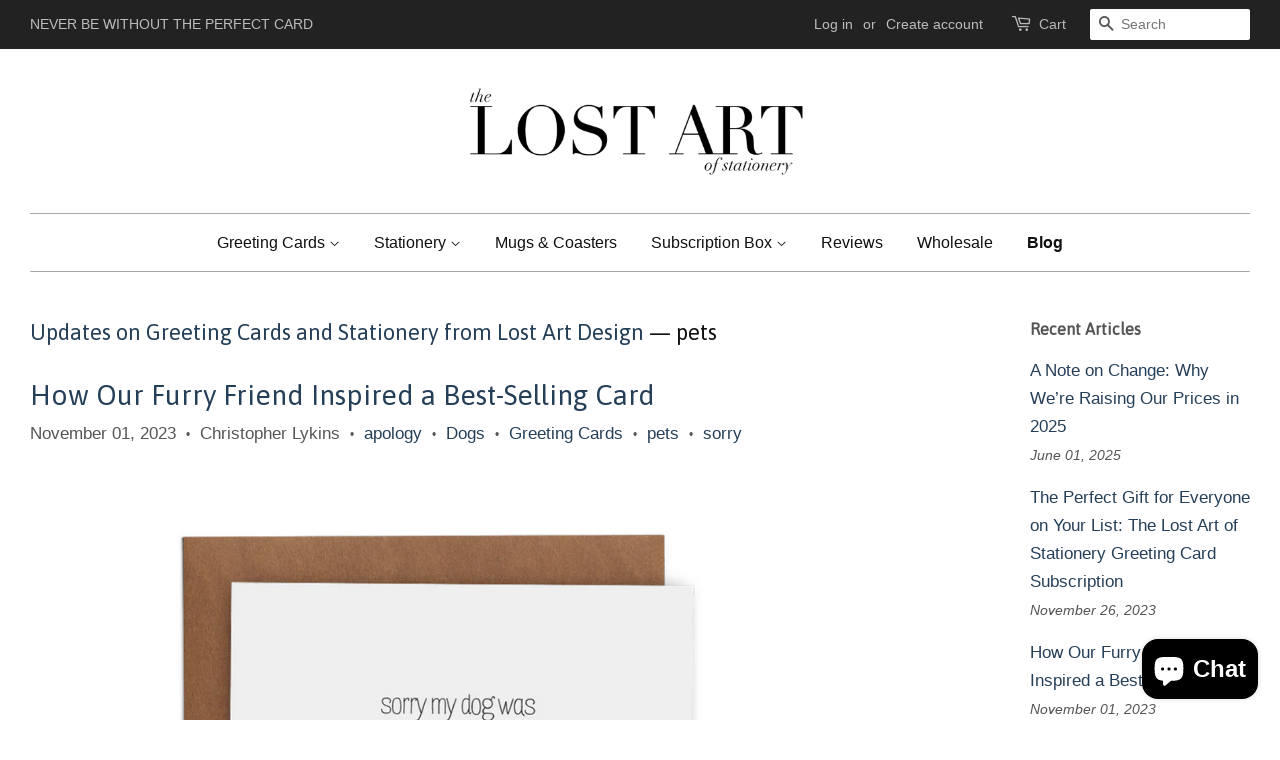

--- FILE ---
content_type: text/html; charset=utf-8
request_url: https://lostartstationery.com/en-ca/blogs/news/tagged/pets
body_size: 19254
content:
<!doctype html>
<!--[if lt IE 7]><html class="no-js lt-ie9 lt-ie8 lt-ie7" lang="en"> <![endif]-->
<!--[if IE 7]><html class="no-js lt-ie9 lt-ie8" lang="en"> <![endif]-->
<!--[if IE 8]><html class="no-js lt-ie9" lang="en"> <![endif]-->
<!--[if IE 9 ]><html class="ie9 no-js"> <![endif]-->
<!--[if (gt IE 9)|!(IE)]><!--> <html class="no-js"> <!--<![endif]-->
<head>

  <!-- Basic page needs ================================================== -->
  <meta charset="utf-8">
  <meta http-equiv="X-UA-Compatible" content="IE=edge,chrome=1">
  
<!-- Google Tag Manager -->
<script>(function(w,d,s,l,i){w[l]=w[l]||[];w[l].push({'gtm.start':
new Date().getTime(),event:'gtm.js'});var f=d.getElementsByTagName(s)[0],
j=d.createElement(s),dl=l!='dataLayer'?'&l='+l:'';j.async=true;j.src=
'https://www.googletagmanager.com/gtm.js?id='+i+dl;f.parentNode.insertBefore(j,f);
})(window,document,'script','dataLayer','GTM-PJDJZ9X');</script>
<!-- End Google Tag Manager -->
  
  
  <link rel="shortcut icon" href="//lostartstationery.com/cdn/shop/t/4/assets/favicon.png?v=114189356812834457671457478222" type="image/png" />
  

  <!-- Title and description ================================================== -->
  <title>
  Updates on Greeting Cards and Stationery from Lost Art Design &ndash; Tagged &quot;pets&quot; &ndash; Lost Art Stationery
  </title>

  
  <meta name="description" content="Find out all the happenings at Lost Art Stationery.">
  

  <!-- Social meta ================================================== -->
  

  <meta property="og:type" content="website">
  <meta property="og:title" content="Updates on Greeting Cards and Stationery from Lost Art Design">
  <meta property="og:url" content="https://lostartstationery.com/en-ca/blogs/news/tagged/pets">
  
  <meta property="og:image" content="http://lostartstationery.com/cdn/shop/t/4/assets/logo.png?v=50090888974257742041457478222">
  <meta property="og:image:secure_url" content="https://lostartstationery.com/cdn/shop/t/4/assets/logo.png?v=50090888974257742041457478222">
  



  <meta property="og:description" content="Find out all the happenings at Lost Art Stationery.">


<meta property="og:site_name" content="Lost Art Stationery">


  <meta name="twitter:card" content="summary">





  <!-- Helpers ================================================== -->
  <link rel="canonical" href="https://lostartstationery.com/en-ca/blogs/news/tagged/pets">
  <meta name="viewport" content="width=device-width,initial-scale=1">
  <meta name="theme-color" content="#253f58">

  <!-- CSS ================================================== -->
  <link href="//lostartstationery.com/cdn/shop/t/4/assets/timber.scss.css?v=23919411590998593001722111385" rel="stylesheet" type="text/css" media="all" />
  <link href="//lostartstationery.com/cdn/shop/t/4/assets/theme.scss.css?v=145917752780181287751722111384" rel="stylesheet" type="text/css" media="all" />

  

  
    
    
    <link href="//fonts.googleapis.com/css?family=Asap:400" rel="stylesheet" type="text/css" media="all" />
  




  <!-- Header hook for plugins ================================================== -->
  <script>window.performance && window.performance.mark && window.performance.mark('shopify.content_for_header.start');</script><meta name="google-site-verification" content="ggzNfPoGTKJBLw6XjTe8euDMP6lamgcUYwoyKTo4w3s">
<meta id="shopify-digital-wallet" name="shopify-digital-wallet" content="/10393940/digital_wallets/dialog">
<meta name="shopify-checkout-api-token" content="622775a68d472ad5de9ce73d6e3b67d4">
<meta id="in-context-paypal-metadata" data-shop-id="10393940" data-venmo-supported="false" data-environment="production" data-locale="en_US" data-paypal-v4="true" data-currency="CAD">
<link rel="alternate" type="application/atom+xml" title="Feed" href="/en-ca/blogs/news/tagged/pets.atom" />
<link rel="alternate" hreflang="x-default" href="https://lostartstationery.com/blogs/news/tagged/pets">
<link rel="alternate" hreflang="en" href="https://lostartstationery.com/blogs/news/tagged/pets">
<link rel="alternate" hreflang="en-CA" href="https://lostartstationery.com/en-ca/blogs/news/tagged/pets">
<script async="async" src="/checkouts/internal/preloads.js?locale=en-CA"></script>
<link rel="preconnect" href="https://shop.app" crossorigin="anonymous">
<script async="async" src="https://shop.app/checkouts/internal/preloads.js?locale=en-CA&shop_id=10393940" crossorigin="anonymous"></script>
<script id="apple-pay-shop-capabilities" type="application/json">{"shopId":10393940,"countryCode":"US","currencyCode":"CAD","merchantCapabilities":["supports3DS"],"merchantId":"gid:\/\/shopify\/Shop\/10393940","merchantName":"Lost Art Stationery","requiredBillingContactFields":["postalAddress","email","phone"],"requiredShippingContactFields":["postalAddress","email","phone"],"shippingType":"shipping","supportedNetworks":["visa","masterCard","amex","discover","elo","jcb"],"total":{"type":"pending","label":"Lost Art Stationery","amount":"1.00"},"shopifyPaymentsEnabled":true,"supportsSubscriptions":true}</script>
<script id="shopify-features" type="application/json">{"accessToken":"622775a68d472ad5de9ce73d6e3b67d4","betas":["rich-media-storefront-analytics"],"domain":"lostartstationery.com","predictiveSearch":true,"shopId":10393940,"locale":"en"}</script>
<script>var Shopify = Shopify || {};
Shopify.shop = "lost-art-stationery.myshopify.com";
Shopify.locale = "en";
Shopify.currency = {"active":"CAD","rate":"1.37228"};
Shopify.country = "CA";
Shopify.theme = {"name":"Minimal - LIVE Site","id":92963396,"schema_name":null,"schema_version":null,"theme_store_id":380,"role":"main"};
Shopify.theme.handle = "null";
Shopify.theme.style = {"id":null,"handle":null};
Shopify.cdnHost = "lostartstationery.com/cdn";
Shopify.routes = Shopify.routes || {};
Shopify.routes.root = "/en-ca/";</script>
<script type="module">!function(o){(o.Shopify=o.Shopify||{}).modules=!0}(window);</script>
<script>!function(o){function n(){var o=[];function n(){o.push(Array.prototype.slice.apply(arguments))}return n.q=o,n}var t=o.Shopify=o.Shopify||{};t.loadFeatures=n(),t.autoloadFeatures=n()}(window);</script>
<script>
  window.ShopifyPay = window.ShopifyPay || {};
  window.ShopifyPay.apiHost = "shop.app\/pay";
  window.ShopifyPay.redirectState = null;
</script>
<script id="shop-js-analytics" type="application/json">{"pageType":"blog"}</script>
<script defer="defer" async type="module" src="//lostartstationery.com/cdn/shopifycloud/shop-js/modules/v2/client.init-shop-cart-sync_WVOgQShq.en.esm.js"></script>
<script defer="defer" async type="module" src="//lostartstationery.com/cdn/shopifycloud/shop-js/modules/v2/chunk.common_C_13GLB1.esm.js"></script>
<script defer="defer" async type="module" src="//lostartstationery.com/cdn/shopifycloud/shop-js/modules/v2/chunk.modal_CLfMGd0m.esm.js"></script>
<script type="module">
  await import("//lostartstationery.com/cdn/shopifycloud/shop-js/modules/v2/client.init-shop-cart-sync_WVOgQShq.en.esm.js");
await import("//lostartstationery.com/cdn/shopifycloud/shop-js/modules/v2/chunk.common_C_13GLB1.esm.js");
await import("//lostartstationery.com/cdn/shopifycloud/shop-js/modules/v2/chunk.modal_CLfMGd0m.esm.js");

  window.Shopify.SignInWithShop?.initShopCartSync?.({"fedCMEnabled":true,"windoidEnabled":true});

</script>
<script>
  window.Shopify = window.Shopify || {};
  if (!window.Shopify.featureAssets) window.Shopify.featureAssets = {};
  window.Shopify.featureAssets['shop-js'] = {"shop-cart-sync":["modules/v2/client.shop-cart-sync_DuR37GeY.en.esm.js","modules/v2/chunk.common_C_13GLB1.esm.js","modules/v2/chunk.modal_CLfMGd0m.esm.js"],"init-fed-cm":["modules/v2/client.init-fed-cm_BucUoe6W.en.esm.js","modules/v2/chunk.common_C_13GLB1.esm.js","modules/v2/chunk.modal_CLfMGd0m.esm.js"],"shop-toast-manager":["modules/v2/client.shop-toast-manager_B0JfrpKj.en.esm.js","modules/v2/chunk.common_C_13GLB1.esm.js","modules/v2/chunk.modal_CLfMGd0m.esm.js"],"init-shop-cart-sync":["modules/v2/client.init-shop-cart-sync_WVOgQShq.en.esm.js","modules/v2/chunk.common_C_13GLB1.esm.js","modules/v2/chunk.modal_CLfMGd0m.esm.js"],"shop-button":["modules/v2/client.shop-button_B_U3bv27.en.esm.js","modules/v2/chunk.common_C_13GLB1.esm.js","modules/v2/chunk.modal_CLfMGd0m.esm.js"],"init-windoid":["modules/v2/client.init-windoid_DuP9q_di.en.esm.js","modules/v2/chunk.common_C_13GLB1.esm.js","modules/v2/chunk.modal_CLfMGd0m.esm.js"],"shop-cash-offers":["modules/v2/client.shop-cash-offers_BmULhtno.en.esm.js","modules/v2/chunk.common_C_13GLB1.esm.js","modules/v2/chunk.modal_CLfMGd0m.esm.js"],"pay-button":["modules/v2/client.pay-button_CrPSEbOK.en.esm.js","modules/v2/chunk.common_C_13GLB1.esm.js","modules/v2/chunk.modal_CLfMGd0m.esm.js"],"init-customer-accounts":["modules/v2/client.init-customer-accounts_jNk9cPYQ.en.esm.js","modules/v2/client.shop-login-button_DJ5ldayH.en.esm.js","modules/v2/chunk.common_C_13GLB1.esm.js","modules/v2/chunk.modal_CLfMGd0m.esm.js"],"avatar":["modules/v2/client.avatar_BTnouDA3.en.esm.js"],"checkout-modal":["modules/v2/client.checkout-modal_pBPyh9w8.en.esm.js","modules/v2/chunk.common_C_13GLB1.esm.js","modules/v2/chunk.modal_CLfMGd0m.esm.js"],"init-shop-for-new-customer-accounts":["modules/v2/client.init-shop-for-new-customer-accounts_BUoCy7a5.en.esm.js","modules/v2/client.shop-login-button_DJ5ldayH.en.esm.js","modules/v2/chunk.common_C_13GLB1.esm.js","modules/v2/chunk.modal_CLfMGd0m.esm.js"],"init-customer-accounts-sign-up":["modules/v2/client.init-customer-accounts-sign-up_CnczCz9H.en.esm.js","modules/v2/client.shop-login-button_DJ5ldayH.en.esm.js","modules/v2/chunk.common_C_13GLB1.esm.js","modules/v2/chunk.modal_CLfMGd0m.esm.js"],"init-shop-email-lookup-coordinator":["modules/v2/client.init-shop-email-lookup-coordinator_CzjY5t9o.en.esm.js","modules/v2/chunk.common_C_13GLB1.esm.js","modules/v2/chunk.modal_CLfMGd0m.esm.js"],"shop-follow-button":["modules/v2/client.shop-follow-button_CsYC63q7.en.esm.js","modules/v2/chunk.common_C_13GLB1.esm.js","modules/v2/chunk.modal_CLfMGd0m.esm.js"],"shop-login-button":["modules/v2/client.shop-login-button_DJ5ldayH.en.esm.js","modules/v2/chunk.common_C_13GLB1.esm.js","modules/v2/chunk.modal_CLfMGd0m.esm.js"],"shop-login":["modules/v2/client.shop-login_B9ccPdmx.en.esm.js","modules/v2/chunk.common_C_13GLB1.esm.js","modules/v2/chunk.modal_CLfMGd0m.esm.js"],"lead-capture":["modules/v2/client.lead-capture_D0K_KgYb.en.esm.js","modules/v2/chunk.common_C_13GLB1.esm.js","modules/v2/chunk.modal_CLfMGd0m.esm.js"],"payment-terms":["modules/v2/client.payment-terms_BWmiNN46.en.esm.js","modules/v2/chunk.common_C_13GLB1.esm.js","modules/v2/chunk.modal_CLfMGd0m.esm.js"]};
</script>
<script>(function() {
  var isLoaded = false;
  function asyncLoad() {
    if (isLoaded) return;
    isLoaded = true;
    var urls = ["https:\/\/inffuse-platform.appspot.com\/plugins\/shopify\/loader.js?app=calendar\u0026shop=lost-art-stationery.myshopify.com\u0026shop=lost-art-stationery.myshopify.com","\/\/staticw2.yotpo.com\/hzjhYfpn8wk0JmsEYJqXNmXaqbbSAUoR3KC9YPgl\/widget.js?shop=lost-art-stationery.myshopify.com","https:\/\/chimpstatic.com\/mcjs-connected\/js\/users\/d0bddc4ac15bea10d9a50c993\/0c0a11308f7ab7e4d21080ee7.js?shop=lost-art-stationery.myshopify.com","https:\/\/static.rechargecdn.com\/assets\/js\/widget.min.js?shop=lost-art-stationery.myshopify.com","https:\/\/cdn.hextom.com\/js\/freeshippingbar.js?shop=lost-art-stationery.myshopify.com"];
    for (var i = 0; i < urls.length; i++) {
      var s = document.createElement('script');
      s.type = 'text/javascript';
      s.async = true;
      s.src = urls[i];
      var x = document.getElementsByTagName('script')[0];
      x.parentNode.insertBefore(s, x);
    }
  };
  if(window.attachEvent) {
    window.attachEvent('onload', asyncLoad);
  } else {
    window.addEventListener('load', asyncLoad, false);
  }
})();</script>
<script id="__st">var __st={"a":10393940,"offset":-18000,"reqid":"9c8820ef-3698-4dc3-888c-ba439cdc0834-1769709687","pageurl":"lostartstationery.com\/en-ca\/blogs\/news\/tagged\/pets","s":"blogs-30508612","u":"c2e84692839b","p":"blog","rtyp":"blog","rid":30508612};</script>
<script>window.ShopifyPaypalV4VisibilityTracking = true;</script>
<script id="captcha-bootstrap">!function(){'use strict';const t='contact',e='account',n='new_comment',o=[[t,t],['blogs',n],['comments',n],[t,'customer']],c=[[e,'customer_login'],[e,'guest_login'],[e,'recover_customer_password'],[e,'create_customer']],r=t=>t.map((([t,e])=>`form[action*='/${t}']:not([data-nocaptcha='true']) input[name='form_type'][value='${e}']`)).join(','),a=t=>()=>t?[...document.querySelectorAll(t)].map((t=>t.form)):[];function s(){const t=[...o],e=r(t);return a(e)}const i='password',u='form_key',d=['recaptcha-v3-token','g-recaptcha-response','h-captcha-response',i],f=()=>{try{return window.sessionStorage}catch{return}},m='__shopify_v',_=t=>t.elements[u];function p(t,e,n=!1){try{const o=window.sessionStorage,c=JSON.parse(o.getItem(e)),{data:r}=function(t){const{data:e,action:n}=t;return t[m]||n?{data:e,action:n}:{data:t,action:n}}(c);for(const[e,n]of Object.entries(r))t.elements[e]&&(t.elements[e].value=n);n&&o.removeItem(e)}catch(o){console.error('form repopulation failed',{error:o})}}const l='form_type',E='cptcha';function T(t){t.dataset[E]=!0}const w=window,h=w.document,L='Shopify',v='ce_forms',y='captcha';let A=!1;((t,e)=>{const n=(g='f06e6c50-85a8-45c8-87d0-21a2b65856fe',I='https://cdn.shopify.com/shopifycloud/storefront-forms-hcaptcha/ce_storefront_forms_captcha_hcaptcha.v1.5.2.iife.js',D={infoText:'Protected by hCaptcha',privacyText:'Privacy',termsText:'Terms'},(t,e,n)=>{const o=w[L][v],c=o.bindForm;if(c)return c(t,g,e,D).then(n);var r;o.q.push([[t,g,e,D],n]),r=I,A||(h.body.append(Object.assign(h.createElement('script'),{id:'captcha-provider',async:!0,src:r})),A=!0)});var g,I,D;w[L]=w[L]||{},w[L][v]=w[L][v]||{},w[L][v].q=[],w[L][y]=w[L][y]||{},w[L][y].protect=function(t,e){n(t,void 0,e),T(t)},Object.freeze(w[L][y]),function(t,e,n,w,h,L){const[v,y,A,g]=function(t,e,n){const i=e?o:[],u=t?c:[],d=[...i,...u],f=r(d),m=r(i),_=r(d.filter((([t,e])=>n.includes(e))));return[a(f),a(m),a(_),s()]}(w,h,L),I=t=>{const e=t.target;return e instanceof HTMLFormElement?e:e&&e.form},D=t=>v().includes(t);t.addEventListener('submit',(t=>{const e=I(t);if(!e)return;const n=D(e)&&!e.dataset.hcaptchaBound&&!e.dataset.recaptchaBound,o=_(e),c=g().includes(e)&&(!o||!o.value);(n||c)&&t.preventDefault(),c&&!n&&(function(t){try{if(!f())return;!function(t){const e=f();if(!e)return;const n=_(t);if(!n)return;const o=n.value;o&&e.removeItem(o)}(t);const e=Array.from(Array(32),(()=>Math.random().toString(36)[2])).join('');!function(t,e){_(t)||t.append(Object.assign(document.createElement('input'),{type:'hidden',name:u})),t.elements[u].value=e}(t,e),function(t,e){const n=f();if(!n)return;const o=[...t.querySelectorAll(`input[type='${i}']`)].map((({name:t})=>t)),c=[...d,...o],r={};for(const[a,s]of new FormData(t).entries())c.includes(a)||(r[a]=s);n.setItem(e,JSON.stringify({[m]:1,action:t.action,data:r}))}(t,e)}catch(e){console.error('failed to persist form',e)}}(e),e.submit())}));const S=(t,e)=>{t&&!t.dataset[E]&&(n(t,e.some((e=>e===t))),T(t))};for(const o of['focusin','change'])t.addEventListener(o,(t=>{const e=I(t);D(e)&&S(e,y())}));const B=e.get('form_key'),M=e.get(l),P=B&&M;t.addEventListener('DOMContentLoaded',(()=>{const t=y();if(P)for(const e of t)e.elements[l].value===M&&p(e,B);[...new Set([...A(),...v().filter((t=>'true'===t.dataset.shopifyCaptcha))])].forEach((e=>S(e,t)))}))}(h,new URLSearchParams(w.location.search),n,t,e,['guest_login'])})(!0,!0)}();</script>
<script integrity="sha256-4kQ18oKyAcykRKYeNunJcIwy7WH5gtpwJnB7kiuLZ1E=" data-source-attribution="shopify.loadfeatures" defer="defer" src="//lostartstationery.com/cdn/shopifycloud/storefront/assets/storefront/load_feature-a0a9edcb.js" crossorigin="anonymous"></script>
<script crossorigin="anonymous" defer="defer" src="//lostartstationery.com/cdn/shopifycloud/storefront/assets/shopify_pay/storefront-65b4c6d7.js?v=20250812"></script>
<script data-source-attribution="shopify.dynamic_checkout.dynamic.init">var Shopify=Shopify||{};Shopify.PaymentButton=Shopify.PaymentButton||{isStorefrontPortableWallets:!0,init:function(){window.Shopify.PaymentButton.init=function(){};var t=document.createElement("script");t.src="https://lostartstationery.com/cdn/shopifycloud/portable-wallets/latest/portable-wallets.en.js",t.type="module",document.head.appendChild(t)}};
</script>
<script data-source-attribution="shopify.dynamic_checkout.buyer_consent">
  function portableWalletsHideBuyerConsent(e){var t=document.getElementById("shopify-buyer-consent"),n=document.getElementById("shopify-subscription-policy-button");t&&n&&(t.classList.add("hidden"),t.setAttribute("aria-hidden","true"),n.removeEventListener("click",e))}function portableWalletsShowBuyerConsent(e){var t=document.getElementById("shopify-buyer-consent"),n=document.getElementById("shopify-subscription-policy-button");t&&n&&(t.classList.remove("hidden"),t.removeAttribute("aria-hidden"),n.addEventListener("click",e))}window.Shopify?.PaymentButton&&(window.Shopify.PaymentButton.hideBuyerConsent=portableWalletsHideBuyerConsent,window.Shopify.PaymentButton.showBuyerConsent=portableWalletsShowBuyerConsent);
</script>
<script data-source-attribution="shopify.dynamic_checkout.cart.bootstrap">document.addEventListener("DOMContentLoaded",(function(){function t(){return document.querySelector("shopify-accelerated-checkout-cart, shopify-accelerated-checkout")}if(t())Shopify.PaymentButton.init();else{new MutationObserver((function(e,n){t()&&(Shopify.PaymentButton.init(),n.disconnect())})).observe(document.body,{childList:!0,subtree:!0})}}));
</script>
<script id='scb4127' type='text/javascript' async='' src='https://lostartstationery.com/cdn/shopifycloud/privacy-banner/storefront-banner.js'></script><link id="shopify-accelerated-checkout-styles" rel="stylesheet" media="screen" href="https://lostartstationery.com/cdn/shopifycloud/portable-wallets/latest/accelerated-checkout-backwards-compat.css" crossorigin="anonymous">
<style id="shopify-accelerated-checkout-cart">
        #shopify-buyer-consent {
  margin-top: 1em;
  display: inline-block;
  width: 100%;
}

#shopify-buyer-consent.hidden {
  display: none;
}

#shopify-subscription-policy-button {
  background: none;
  border: none;
  padding: 0;
  text-decoration: underline;
  font-size: inherit;
  cursor: pointer;
}

#shopify-subscription-policy-button::before {
  box-shadow: none;
}

      </style>

<script>window.performance && window.performance.mark && window.performance.mark('shopify.content_for_header.end');</script>



  

<!--[if lt IE 9]>
<script src="//cdnjs.cloudflare.com/ajax/libs/html5shiv/3.7.2/html5shiv.min.js" type="text/javascript"></script>
<script src="//lostartstationery.com/cdn/shop/t/4/assets/respond.min.js?v=52248677837542619231457477436" type="text/javascript"></script>
<link href="//lostartstationery.com/cdn/shop/t/4/assets/respond-proxy.html" id="respond-proxy" rel="respond-proxy" />
<link href="//lostartstationery.com/search?q=d0bb1ce8b95bb143781fb42f3ac209be" id="respond-redirect" rel="respond-redirect" />
<script src="//lostartstationery.com/search?q=d0bb1ce8b95bb143781fb42f3ac209be" type="text/javascript"></script>
<![endif]-->



  <script src="//ajax.googleapis.com/ajax/libs/jquery/1.11.0/jquery.min.js" type="text/javascript"></script>
  <script src="//lostartstationery.com/cdn/shop/t/4/assets/modernizr.min.js?v=26620055551102246001457477436" type="text/javascript"></script>

  
  

  <meta name="google-site-verification" content="ggzNfPoGTKJBLw6XjTe8euDMP6lamgcUYwoyKTo4w3s" />











<!-- BeginConsistentCartAddon --><script>Shopify.customer_logged_in = false ;Shopify.customer_email = "" ;Shopify.log_uuids = true;</script><!-- EndConsistentCartAddon -->
<script src="//lostartstationery.com/cdn/shopifycloud/storefront/assets/themes_support/shopify_common-5f594365.js" type="text/javascript"></script>
<script src="//lostartstationery.com/cdn/shopifycloud/storefront/assets/themes_support/option_selection-b017cd28.js" type="text/javascript"></script>


<!-- check for active ws customer --><!-- add querystring to search in test mode -->

<!-- redirect to ws-cart -->

<!-- ajax data  -->


<!-- product data -->


<script>
//==========================================
//      Set global liquid variables
//==========================================
  //general variables
  var wsgVersion = 4.1;
  var wsgActive = true;
  var wsgRunCollection;
  var wsgCollectionObserver;
  var wsgRunProduct;
  var wsgRunCart;
  var wsgCartObserver = false;
  var wsgShopCountryCode = "US";
  var wsgRunSinglePage;
  var wsgRunSignup;
  //AJAX variables
  var wsgRunAjax;
  var wsgAjaxCart; 
  var runProxy;
  var hideDomElements = [".cart__additional_checkout",".cart-item__original-price",".cart-item__discount",".cart-subtotal__savings","#ComparePrice","#ComparePriceA11y",".hideWsg"]; 
  var wsgData = {"shop_preferences":{"checkInventory":false,"showShipPartial":false,"minOrder":100,"exclusions":["no_discount"],"hideExclusions":true,"draftNotification":true,"autoBackorder":false,"taxRate":-1},"activeTags":["Wholesale","wholesale"],"hideDrafts":[],"page_styles":{"proxyMargin":0,"btnClasses":"","shipMargin":50},"discounts":[{"id":"HJrfRGBkH","tags":"Wholesale","discountType":"percent","amount":0.5,"scope":"all","_id":"5d079e0c9cd03e001647a816","variants":[],"title":"","product_id":0,"collectionId":null},{"id":"HJbmRMBJH","tags":"wholesale","discountType":"percent","amount":0.5,"scope":"all","_id":"5d079e199cd03e001647a817","variants":[],"title":"","product_id":0,"collectionId":null}],"shipping_rates":{"ignoreAll":false,"ignoreCarrierRates":false,"useShopifyDefault":true,"freeShippingMin":-1,"fixedPercent":-1,"flatRate":-1,"redirectInternational":false,"internationalMsg":{"title":"Thank you for your order!","message":"Because you are outside of our home country we will calculate your shipping and send you an invoice shortly."}},"bulk_discounts":[],"single_page":{"collapseCollections":null,"menuAction":"exclude","message":"Feel free to browse the entire site. For your convenience this Quick Order Form allows you to order based on our Collections.","linkInCart":true,"excludeCollections":{"104112708":{"title":"Frontpage","id":"104112708","handle":"frontpage"},"364149896":{"title":"Boxed Sets","id":"364149896","handle":"boxed-sets"},"388981320":{"title":"Gift","id":"388981320","handle":"gift"},"407476808":{"title":"Subscriptions","id":"407476808","handle":"subscriptions"},"476700104":{"title":"Sale subscriptions","id":"476700104","handle":"sale-subscriptions"},"64383647797":{"title":"12-Month Subscriptions","id":"64383647797","handle":"12-month-subscriptions"},"60564045877":{"title":"2019","id":"60564045877","handle":"2019"},"61074112565":{"title":"Card A Day","id":"61074112565","handle":"card-a-day"},"64306675765":{"title":"February","id":"64306675765","handle":"february"},"61067919413":{"title":"January","id":"61067919413","handle":"january"},"38923272245":{"title":"Judson College","id":"38923272245","handle":"judson-college"},"64307068981":{"title":"March","id":"64307068981","handle":"march"},"62487396405":{"title":"Mugs","id":"62487396405","handle":"mugs"},"59847835701":{"title":"Past Subscription Boxes","id":"59847835701","handle":"past-subscription-boxes"}}},"net_orders":{"netTag":"","enabled":false,"netRedirect":{"title":"Thank you for your order!","message":"","autoEmail":false}},"customer":{"redirectMessage":"Keep an eye on your email. As soon as we verify your account we will send you an email with a link to set up your password and start shopping.","accountMessage":"","loginMessage":"","signup":{"taxExempt":true,"message":"Looking to purchase Lost Art Stationery Greeting Cards to sell in your store? Create an account.<br/>\nTo receive wholesale pricing, you must be signed in to your account & your subtotal must be at least $100. All items have a minimum of 3 items ordered in quantities of 3.","autoTags":["wholesale","Wholesale","VIP"],"autoInvite":true}},"quantity":{"cart":{"minValue":100,"itemMin":3,"itemMult":3},"collections":[],"products":[]},"server_link":"https://calm-coast-69919.herokuapp.com/shop_assets/wsg-index.js"}    
  var wsgProdData = null	
  //product variables
  var wsgCustomerTags = null
  var wsgCollectionsList = null 

  //money formatting
  var wsgMoneyFormat = "${{amount}}";

  
    var wsgCurrentVariant = null;
  
  var wsgAjaxSettings = {};
  var wsgSwatch = "";
  var wsgPriceSelectors = {
    productPrice: ["#ProductPrice"],
    collectionPrices: [".grid-link__meta","[itemprop='price']",".wsg-price-selector"]
  };
   
//Load WSG script
(function(){
    var loadWsg = function(url, callback){
    var script = document.createElement("script");
    script.type = "text/javascript";
    
    // If the browser is Internet Explorer.
    if (script.readyState){ 
      script.onreadystatechange = function(){
        if (script.readyState == "loaded" || script.readyState == "complete"){
          script.onreadystatechange = null;
          callback();
        }
      };
    // For any other browser.
    } else {
      script.onload = function(){
        callback();
      };
    }
    
    script.src = url;
    document.getElementsByTagName("head")[0].appendChild(script);
    };
  
  loadWsg(wsgData.server_link, function(){
  })
})();

//init appropriate WSG process
document.addEventListener("DOMContentLoaded", function(event) {
  //=== PRODUCT===
  
  
	//=== COLLECTION ===
  
  
	//=== SEARCH ===
    

	//=== Home ===  
  

	//=== AJAX CART ===
  

  //update button classes

  jQuery(".wsg-button-fix").addClass("xxButtonClassesHerexx")
  if(jQuery(".wsg-proxy-container").length > 0){
    //update select backgrounds
    let inputBG = jQuery('.wsg-input').css('background-color');
    jQuery('.wsg-proxy-container select').attr('style', 'background-color:' + inputBG + ';');
  }

  //=========================
  //         CUSTOM JS
  //==========================
  
})  //end DOM content loaded listener

function wsgCustomJs(){
  jQuery(window).on("load", function(){
    //update secondary btn color on proxy cart
    if(jQuery("#wsg-checkout-one").length > 0){
        let wsgBtnColor = jQuery("#wsg-checkout-one").css("background-color");
        let wsgBtnBackground = "none";
        let wsgBtnBorder = "thin solid " + wsgBtnColor;
      	let wsgPaddingTop = jQuery("#wsg-checkout-one").css("padding-top");
      	let wsgPaddingLeft = jQuery("#wsg-checkout-one").css("padding-left");
      	let wsgBtnPadding = wsgPaddingTop + " " + wsgPaddingLeft;
        jQuery(".spof-btn").css("background", wsgBtnBackground).css("color", wsgBtnColor).css("border", wsgBtnBorder).css("padding", wsgBtnPadding)
    }  
  })
  //placeholder here
  //----------------------------------------------------------
  //add custom js that only runs for wholesale below this line
  //----------------------------------------------------------
}

function checkAjaxChange(){
    setTimeout(function(){
      if(jQuery("#wsgAjaxChange").length == 0){
        updateWsgAjax();
      } else {
        setTimeout(function(){
        	if(jQuery("#wsgAjaxChange").length == 0){
              updateWsgAjax();
            } else {
              setTimeout(function(){
                if(jQuery("#wsgAjaxChange").length == 0){
                  updateWsgAjax();
                }
              }, 3000)
            }
        }, 1250)
      }
    },500) 

}
function updateWsgAjax(){
  setTimeout(function(){
    jQuery(".wsgAjaxLoad").trigger("click");
  }, 750)
}
</script>

<style>
/*   Signup/login */
  #wsg-signup select, 
  #wsg-signup input, 
  #wsg-signup textarea {
    height: 46px;
    border: thin solid #d1d1d1;
    padding: 6px 10px;
  }
  #wsg-signup textarea {
    min-height: 100px;
  }
  .wsg-login-input {
    height: 46px;
    border: thin solid #d1d1d1;
    padding: 6px 10px;
  }
  /* login and signup submit button */
  .wsg-submit-copy {
    max-width: 33%;
  }
  #wsg-signup select {

  }
/*   Quick Order Form */
  .wsg-table td {
   border: none;
   min-width: 150px;
  }
  .wsg-table tr {
   border-bottom: thin solid #d1d1d1; 
    border-left: none;
  }
  .wsg-table input[type="number"] {
    border: thin solid #d1d1d1;
    padding: 5px 15px;
    min-height: 42px;
  }
  #wsg-spof-link a {
    text-decoration: inherit;
    color: inherit;
  }
  .wsg-proxy-container a {
    text-decoration: inherit;
    color: inherit;    
  }
  @media screen and (max-width:768px){
    .wsg-proxy-container .wsg-table input[type="number"] {
     	max-width: 80%; 
    }
    .wsg-center img {
    	width: 50px !important;
    }
    .wsg-variant-price-area {
      min-width: 70px !important;
    }
  }
  /* Submit button */
  #wsg-cart-update{
    padding: 8px 10px;
    min-height: 45px;
    max-width: 100% !important;
  }
  .wsg-table {
    background: inherit !important;
  }
  .wsg-spof-container-main {
    background: inherit !important;
  }
  /* General fixes */
  .wsg-one-half {
    
  }
  .wsg-button-fix {
  
  }
  
</style>
<!-- BEGIN app block: shopify://apps/yotpo-product-reviews/blocks/settings/eb7dfd7d-db44-4334-bc49-c893b51b36cf -->


<script type="text/javascript">
  (function e(){var e=document.createElement("script");
  e.type="text/javascript",e.async=true,
  e.src="//staticw2.yotpo.com//widget.js?lang=en";
  var t=document.getElementsByTagName("script")[0];
  t.parentNode.insertBefore(e,t)})();
</script>



  
<!-- END app block --><script src="https://cdn.shopify.com/extensions/e8878072-2f6b-4e89-8082-94b04320908d/inbox-1254/assets/inbox-chat-loader.js" type="text/javascript" defer="defer"></script>
<link href="https://monorail-edge.shopifysvc.com" rel="dns-prefetch">
<script>(function(){if ("sendBeacon" in navigator && "performance" in window) {try {var session_token_from_headers = performance.getEntriesByType('navigation')[0].serverTiming.find(x => x.name == '_s').description;} catch {var session_token_from_headers = undefined;}var session_cookie_matches = document.cookie.match(/_shopify_s=([^;]*)/);var session_token_from_cookie = session_cookie_matches && session_cookie_matches.length === 2 ? session_cookie_matches[1] : "";var session_token = session_token_from_headers || session_token_from_cookie || "";function handle_abandonment_event(e) {var entries = performance.getEntries().filter(function(entry) {return /monorail-edge.shopifysvc.com/.test(entry.name);});if (!window.abandonment_tracked && entries.length === 0) {window.abandonment_tracked = true;var currentMs = Date.now();var navigation_start = performance.timing.navigationStart;var payload = {shop_id: 10393940,url: window.location.href,navigation_start,duration: currentMs - navigation_start,session_token,page_type: "blog"};window.navigator.sendBeacon("https://monorail-edge.shopifysvc.com/v1/produce", JSON.stringify({schema_id: "online_store_buyer_site_abandonment/1.1",payload: payload,metadata: {event_created_at_ms: currentMs,event_sent_at_ms: currentMs}}));}}window.addEventListener('pagehide', handle_abandonment_event);}}());</script>
<script id="web-pixels-manager-setup">(function e(e,d,r,n,o){if(void 0===o&&(o={}),!Boolean(null===(a=null===(i=window.Shopify)||void 0===i?void 0:i.analytics)||void 0===a?void 0:a.replayQueue)){var i,a;window.Shopify=window.Shopify||{};var t=window.Shopify;t.analytics=t.analytics||{};var s=t.analytics;s.replayQueue=[],s.publish=function(e,d,r){return s.replayQueue.push([e,d,r]),!0};try{self.performance.mark("wpm:start")}catch(e){}var l=function(){var e={modern:/Edge?\/(1{2}[4-9]|1[2-9]\d|[2-9]\d{2}|\d{4,})\.\d+(\.\d+|)|Firefox\/(1{2}[4-9]|1[2-9]\d|[2-9]\d{2}|\d{4,})\.\d+(\.\d+|)|Chrom(ium|e)\/(9{2}|\d{3,})\.\d+(\.\d+|)|(Maci|X1{2}).+ Version\/(15\.\d+|(1[6-9]|[2-9]\d|\d{3,})\.\d+)([,.]\d+|)( \(\w+\)|)( Mobile\/\w+|) Safari\/|Chrome.+OPR\/(9{2}|\d{3,})\.\d+\.\d+|(CPU[ +]OS|iPhone[ +]OS|CPU[ +]iPhone|CPU IPhone OS|CPU iPad OS)[ +]+(15[._]\d+|(1[6-9]|[2-9]\d|\d{3,})[._]\d+)([._]\d+|)|Android:?[ /-](13[3-9]|1[4-9]\d|[2-9]\d{2}|\d{4,})(\.\d+|)(\.\d+|)|Android.+Firefox\/(13[5-9]|1[4-9]\d|[2-9]\d{2}|\d{4,})\.\d+(\.\d+|)|Android.+Chrom(ium|e)\/(13[3-9]|1[4-9]\d|[2-9]\d{2}|\d{4,})\.\d+(\.\d+|)|SamsungBrowser\/([2-9]\d|\d{3,})\.\d+/,legacy:/Edge?\/(1[6-9]|[2-9]\d|\d{3,})\.\d+(\.\d+|)|Firefox\/(5[4-9]|[6-9]\d|\d{3,})\.\d+(\.\d+|)|Chrom(ium|e)\/(5[1-9]|[6-9]\d|\d{3,})\.\d+(\.\d+|)([\d.]+$|.*Safari\/(?![\d.]+ Edge\/[\d.]+$))|(Maci|X1{2}).+ Version\/(10\.\d+|(1[1-9]|[2-9]\d|\d{3,})\.\d+)([,.]\d+|)( \(\w+\)|)( Mobile\/\w+|) Safari\/|Chrome.+OPR\/(3[89]|[4-9]\d|\d{3,})\.\d+\.\d+|(CPU[ +]OS|iPhone[ +]OS|CPU[ +]iPhone|CPU IPhone OS|CPU iPad OS)[ +]+(10[._]\d+|(1[1-9]|[2-9]\d|\d{3,})[._]\d+)([._]\d+|)|Android:?[ /-](13[3-9]|1[4-9]\d|[2-9]\d{2}|\d{4,})(\.\d+|)(\.\d+|)|Mobile Safari.+OPR\/([89]\d|\d{3,})\.\d+\.\d+|Android.+Firefox\/(13[5-9]|1[4-9]\d|[2-9]\d{2}|\d{4,})\.\d+(\.\d+|)|Android.+Chrom(ium|e)\/(13[3-9]|1[4-9]\d|[2-9]\d{2}|\d{4,})\.\d+(\.\d+|)|Android.+(UC? ?Browser|UCWEB|U3)[ /]?(15\.([5-9]|\d{2,})|(1[6-9]|[2-9]\d|\d{3,})\.\d+)\.\d+|SamsungBrowser\/(5\.\d+|([6-9]|\d{2,})\.\d+)|Android.+MQ{2}Browser\/(14(\.(9|\d{2,})|)|(1[5-9]|[2-9]\d|\d{3,})(\.\d+|))(\.\d+|)|K[Aa][Ii]OS\/(3\.\d+|([4-9]|\d{2,})\.\d+)(\.\d+|)/},d=e.modern,r=e.legacy,n=navigator.userAgent;return n.match(d)?"modern":n.match(r)?"legacy":"unknown"}(),u="modern"===l?"modern":"legacy",c=(null!=n?n:{modern:"",legacy:""})[u],f=function(e){return[e.baseUrl,"/wpm","/b",e.hashVersion,"modern"===e.buildTarget?"m":"l",".js"].join("")}({baseUrl:d,hashVersion:r,buildTarget:u}),m=function(e){var d=e.version,r=e.bundleTarget,n=e.surface,o=e.pageUrl,i=e.monorailEndpoint;return{emit:function(e){var a=e.status,t=e.errorMsg,s=(new Date).getTime(),l=JSON.stringify({metadata:{event_sent_at_ms:s},events:[{schema_id:"web_pixels_manager_load/3.1",payload:{version:d,bundle_target:r,page_url:o,status:a,surface:n,error_msg:t},metadata:{event_created_at_ms:s}}]});if(!i)return console&&console.warn&&console.warn("[Web Pixels Manager] No Monorail endpoint provided, skipping logging."),!1;try{return self.navigator.sendBeacon.bind(self.navigator)(i,l)}catch(e){}var u=new XMLHttpRequest;try{return u.open("POST",i,!0),u.setRequestHeader("Content-Type","text/plain"),u.send(l),!0}catch(e){return console&&console.warn&&console.warn("[Web Pixels Manager] Got an unhandled error while logging to Monorail."),!1}}}}({version:r,bundleTarget:l,surface:e.surface,pageUrl:self.location.href,monorailEndpoint:e.monorailEndpoint});try{o.browserTarget=l,function(e){var d=e.src,r=e.async,n=void 0===r||r,o=e.onload,i=e.onerror,a=e.sri,t=e.scriptDataAttributes,s=void 0===t?{}:t,l=document.createElement("script"),u=document.querySelector("head"),c=document.querySelector("body");if(l.async=n,l.src=d,a&&(l.integrity=a,l.crossOrigin="anonymous"),s)for(var f in s)if(Object.prototype.hasOwnProperty.call(s,f))try{l.dataset[f]=s[f]}catch(e){}if(o&&l.addEventListener("load",o),i&&l.addEventListener("error",i),u)u.appendChild(l);else{if(!c)throw new Error("Did not find a head or body element to append the script");c.appendChild(l)}}({src:f,async:!0,onload:function(){if(!function(){var e,d;return Boolean(null===(d=null===(e=window.Shopify)||void 0===e?void 0:e.analytics)||void 0===d?void 0:d.initialized)}()){var d=window.webPixelsManager.init(e)||void 0;if(d){var r=window.Shopify.analytics;r.replayQueue.forEach((function(e){var r=e[0],n=e[1],o=e[2];d.publishCustomEvent(r,n,o)})),r.replayQueue=[],r.publish=d.publishCustomEvent,r.visitor=d.visitor,r.initialized=!0}}},onerror:function(){return m.emit({status:"failed",errorMsg:"".concat(f," has failed to load")})},sri:function(e){var d=/^sha384-[A-Za-z0-9+/=]+$/;return"string"==typeof e&&d.test(e)}(c)?c:"",scriptDataAttributes:o}),m.emit({status:"loading"})}catch(e){m.emit({status:"failed",errorMsg:(null==e?void 0:e.message)||"Unknown error"})}}})({shopId: 10393940,storefrontBaseUrl: "https://lostartstationery.com",extensionsBaseUrl: "https://extensions.shopifycdn.com/cdn/shopifycloud/web-pixels-manager",monorailEndpoint: "https://monorail-edge.shopifysvc.com/unstable/produce_batch",surface: "storefront-renderer",enabledBetaFlags: ["2dca8a86"],webPixelsConfigList: [{"id":"486113462","configuration":"{\"config\":\"{\\\"pixel_id\\\":\\\"AW-844355829\\\",\\\"target_country\\\":\\\"US\\\",\\\"gtag_events\\\":[{\\\"type\\\":\\\"search\\\",\\\"action_label\\\":\\\"AW-844355829\\\/YHhDCIec9dYBEPWxz5ID\\\"},{\\\"type\\\":\\\"begin_checkout\\\",\\\"action_label\\\":\\\"AW-844355829\\\/QADfCISc9dYBEPWxz5ID\\\"},{\\\"type\\\":\\\"view_item\\\",\\\"action_label\\\":[\\\"AW-844355829\\\/CMpGCP6b9dYBEPWxz5ID\\\",\\\"MC-LYXJ3Y53JP\\\"]},{\\\"type\\\":\\\"purchase\\\",\\\"action_label\\\":[\\\"AW-844355829\\\/XSZYCPub9dYBEPWxz5ID\\\",\\\"MC-LYXJ3Y53JP\\\"]},{\\\"type\\\":\\\"page_view\\\",\\\"action_label\\\":[\\\"AW-844355829\\\/9Q46CPib9dYBEPWxz5ID\\\",\\\"MC-LYXJ3Y53JP\\\"]},{\\\"type\\\":\\\"add_payment_info\\\",\\\"action_label\\\":\\\"AW-844355829\\\/Tl94CIqc9dYBEPWxz5ID\\\"},{\\\"type\\\":\\\"add_to_cart\\\",\\\"action_label\\\":\\\"AW-844355829\\\/P4SCCIGc9dYBEPWxz5ID\\\"}],\\\"enable_monitoring_mode\\\":false}\"}","eventPayloadVersion":"v1","runtimeContext":"OPEN","scriptVersion":"b2a88bafab3e21179ed38636efcd8a93","type":"APP","apiClientId":1780363,"privacyPurposes":[],"dataSharingAdjustments":{"protectedCustomerApprovalScopes":["read_customer_address","read_customer_email","read_customer_name","read_customer_personal_data","read_customer_phone"]}},{"id":"52330678","eventPayloadVersion":"v1","runtimeContext":"LAX","scriptVersion":"1","type":"CUSTOM","privacyPurposes":["MARKETING"],"name":"Meta pixel (migrated)"},{"id":"73138358","eventPayloadVersion":"v1","runtimeContext":"LAX","scriptVersion":"1","type":"CUSTOM","privacyPurposes":["ANALYTICS"],"name":"Google Analytics tag (migrated)"},{"id":"shopify-app-pixel","configuration":"{}","eventPayloadVersion":"v1","runtimeContext":"STRICT","scriptVersion":"0450","apiClientId":"shopify-pixel","type":"APP","privacyPurposes":["ANALYTICS","MARKETING"]},{"id":"shopify-custom-pixel","eventPayloadVersion":"v1","runtimeContext":"LAX","scriptVersion":"0450","apiClientId":"shopify-pixel","type":"CUSTOM","privacyPurposes":["ANALYTICS","MARKETING"]}],isMerchantRequest: false,initData: {"shop":{"name":"Lost Art Stationery","paymentSettings":{"currencyCode":"USD"},"myshopifyDomain":"lost-art-stationery.myshopify.com","countryCode":"US","storefrontUrl":"https:\/\/lostartstationery.com\/en-ca"},"customer":null,"cart":null,"checkout":null,"productVariants":[],"purchasingCompany":null},},"https://lostartstationery.com/cdn","1d2a099fw23dfb22ep557258f5m7a2edbae",{"modern":"","legacy":""},{"shopId":"10393940","storefrontBaseUrl":"https:\/\/lostartstationery.com","extensionBaseUrl":"https:\/\/extensions.shopifycdn.com\/cdn\/shopifycloud\/web-pixels-manager","surface":"storefront-renderer","enabledBetaFlags":"[\"2dca8a86\"]","isMerchantRequest":"false","hashVersion":"1d2a099fw23dfb22ep557258f5m7a2edbae","publish":"custom","events":"[[\"page_viewed\",{}]]"});</script><script>
  window.ShopifyAnalytics = window.ShopifyAnalytics || {};
  window.ShopifyAnalytics.meta = window.ShopifyAnalytics.meta || {};
  window.ShopifyAnalytics.meta.currency = 'CAD';
  var meta = {"page":{"pageType":"blog","resourceType":"blog","resourceId":30508612,"requestId":"9c8820ef-3698-4dc3-888c-ba439cdc0834-1769709687"}};
  for (var attr in meta) {
    window.ShopifyAnalytics.meta[attr] = meta[attr];
  }
</script>
<script class="analytics">
  (function () {
    var customDocumentWrite = function(content) {
      var jquery = null;

      if (window.jQuery) {
        jquery = window.jQuery;
      } else if (window.Checkout && window.Checkout.$) {
        jquery = window.Checkout.$;
      }

      if (jquery) {
        jquery('body').append(content);
      }
    };

    var hasLoggedConversion = function(token) {
      if (token) {
        return document.cookie.indexOf('loggedConversion=' + token) !== -1;
      }
      return false;
    }

    var setCookieIfConversion = function(token) {
      if (token) {
        var twoMonthsFromNow = new Date(Date.now());
        twoMonthsFromNow.setMonth(twoMonthsFromNow.getMonth() + 2);

        document.cookie = 'loggedConversion=' + token + '; expires=' + twoMonthsFromNow;
      }
    }

    var trekkie = window.ShopifyAnalytics.lib = window.trekkie = window.trekkie || [];
    if (trekkie.integrations) {
      return;
    }
    trekkie.methods = [
      'identify',
      'page',
      'ready',
      'track',
      'trackForm',
      'trackLink'
    ];
    trekkie.factory = function(method) {
      return function() {
        var args = Array.prototype.slice.call(arguments);
        args.unshift(method);
        trekkie.push(args);
        return trekkie;
      };
    };
    for (var i = 0; i < trekkie.methods.length; i++) {
      var key = trekkie.methods[i];
      trekkie[key] = trekkie.factory(key);
    }
    trekkie.load = function(config) {
      trekkie.config = config || {};
      trekkie.config.initialDocumentCookie = document.cookie;
      var first = document.getElementsByTagName('script')[0];
      var script = document.createElement('script');
      script.type = 'text/javascript';
      script.onerror = function(e) {
        var scriptFallback = document.createElement('script');
        scriptFallback.type = 'text/javascript';
        scriptFallback.onerror = function(error) {
                var Monorail = {
      produce: function produce(monorailDomain, schemaId, payload) {
        var currentMs = new Date().getTime();
        var event = {
          schema_id: schemaId,
          payload: payload,
          metadata: {
            event_created_at_ms: currentMs,
            event_sent_at_ms: currentMs
          }
        };
        return Monorail.sendRequest("https://" + monorailDomain + "/v1/produce", JSON.stringify(event));
      },
      sendRequest: function sendRequest(endpointUrl, payload) {
        // Try the sendBeacon API
        if (window && window.navigator && typeof window.navigator.sendBeacon === 'function' && typeof window.Blob === 'function' && !Monorail.isIos12()) {
          var blobData = new window.Blob([payload], {
            type: 'text/plain'
          });

          if (window.navigator.sendBeacon(endpointUrl, blobData)) {
            return true;
          } // sendBeacon was not successful

        } // XHR beacon

        var xhr = new XMLHttpRequest();

        try {
          xhr.open('POST', endpointUrl);
          xhr.setRequestHeader('Content-Type', 'text/plain');
          xhr.send(payload);
        } catch (e) {
          console.log(e);
        }

        return false;
      },
      isIos12: function isIos12() {
        return window.navigator.userAgent.lastIndexOf('iPhone; CPU iPhone OS 12_') !== -1 || window.navigator.userAgent.lastIndexOf('iPad; CPU OS 12_') !== -1;
      }
    };
    Monorail.produce('monorail-edge.shopifysvc.com',
      'trekkie_storefront_load_errors/1.1',
      {shop_id: 10393940,
      theme_id: 92963396,
      app_name: "storefront",
      context_url: window.location.href,
      source_url: "//lostartstationery.com/cdn/s/trekkie.storefront.a804e9514e4efded663580eddd6991fcc12b5451.min.js"});

        };
        scriptFallback.async = true;
        scriptFallback.src = '//lostartstationery.com/cdn/s/trekkie.storefront.a804e9514e4efded663580eddd6991fcc12b5451.min.js';
        first.parentNode.insertBefore(scriptFallback, first);
      };
      script.async = true;
      script.src = '//lostartstationery.com/cdn/s/trekkie.storefront.a804e9514e4efded663580eddd6991fcc12b5451.min.js';
      first.parentNode.insertBefore(script, first);
    };
    trekkie.load(
      {"Trekkie":{"appName":"storefront","development":false,"defaultAttributes":{"shopId":10393940,"isMerchantRequest":null,"themeId":92963396,"themeCityHash":"15124818799934236040","contentLanguage":"en","currency":"CAD","eventMetadataId":"6977853e-a4a1-4b01-a86f-905a12e710b0"},"isServerSideCookieWritingEnabled":true,"monorailRegion":"shop_domain","enabledBetaFlags":["65f19447","b5387b81"]},"Session Attribution":{},"S2S":{"facebookCapiEnabled":false,"source":"trekkie-storefront-renderer","apiClientId":580111}}
    );

    var loaded = false;
    trekkie.ready(function() {
      if (loaded) return;
      loaded = true;

      window.ShopifyAnalytics.lib = window.trekkie;

      var originalDocumentWrite = document.write;
      document.write = customDocumentWrite;
      try { window.ShopifyAnalytics.merchantGoogleAnalytics.call(this); } catch(error) {};
      document.write = originalDocumentWrite;

      window.ShopifyAnalytics.lib.page(null,{"pageType":"blog","resourceType":"blog","resourceId":30508612,"requestId":"9c8820ef-3698-4dc3-888c-ba439cdc0834-1769709687","shopifyEmitted":true});

      var match = window.location.pathname.match(/checkouts\/(.+)\/(thank_you|post_purchase)/)
      var token = match? match[1]: undefined;
      if (!hasLoggedConversion(token)) {
        setCookieIfConversion(token);
        
      }
    });


        var eventsListenerScript = document.createElement('script');
        eventsListenerScript.async = true;
        eventsListenerScript.src = "//lostartstationery.com/cdn/shopifycloud/storefront/assets/shop_events_listener-3da45d37.js";
        document.getElementsByTagName('head')[0].appendChild(eventsListenerScript);

})();</script>
  <script>
  if (!window.ga || (window.ga && typeof window.ga !== 'function')) {
    window.ga = function ga() {
      (window.ga.q = window.ga.q || []).push(arguments);
      if (window.Shopify && window.Shopify.analytics && typeof window.Shopify.analytics.publish === 'function') {
        window.Shopify.analytics.publish("ga_stub_called", {}, {sendTo: "google_osp_migration"});
      }
      console.error("Shopify's Google Analytics stub called with:", Array.from(arguments), "\nSee https://help.shopify.com/manual/promoting-marketing/pixels/pixel-migration#google for more information.");
    };
    if (window.Shopify && window.Shopify.analytics && typeof window.Shopify.analytics.publish === 'function') {
      window.Shopify.analytics.publish("ga_stub_initialized", {}, {sendTo: "google_osp_migration"});
    }
  }
</script>
<script
  defer
  src="https://lostartstationery.com/cdn/shopifycloud/perf-kit/shopify-perf-kit-3.1.0.min.js"
  data-application="storefront-renderer"
  data-shop-id="10393940"
  data-render-region="gcp-us-east1"
  data-page-type="blog"
  data-theme-instance-id="92963396"
  data-theme-name=""
  data-theme-version=""
  data-monorail-region="shop_domain"
  data-resource-timing-sampling-rate="10"
  data-shs="true"
  data-shs-beacon="true"
  data-shs-export-with-fetch="true"
  data-shs-logs-sample-rate="1"
  data-shs-beacon-endpoint="https://lostartstationery.com/api/collect"
></script>
</head>

<body id="updates-on-greeting-cards-and-stationery-from-lost-art-design" class="template-blog" >

  <!-- Google Tag Manager (noscript) -->
<noscript><iframe src="https://www.googletagmanager.com/ns.html?id=GTM-PJDJZ9X"
height="0" width="0" style="display:none;visibility:hidden"></iframe></noscript>
<!-- End Google Tag Manager (noscript) -->
  
  <div class="header-bar">
  <div class="wrapper medium-down--hide">
    <div class="post-large--display-table">

      <div class="header-bar__left post-large--display-table-cell">

        

        

        
          <div class="header-bar__module header-bar__message">
            NEVER BE WITHOUT THE PERFECT CARD
          </div>
        

      </div>

      <div class="header-bar__right post-large--display-table-cell">

        
          <ul class="header-bar__module header-bar__module--list">
            
              <li>
                <a href="https://lostartstationery.com/customer_authentication/redirect?locale=en&amp;region_country=CA" id="customer_login_link">Log in</a>
              </li>
              <li>or</li>
              <li>
                <a href="https://account.lostartstationery.com?locale=en" id="customer_register_link">Create account</a>
              </li>  
            
          </ul>
        

        <div class="header-bar__module">
          <span class="header-bar__sep" aria-hidden="true"></span>
          <a href="/cart" class="cart-page-link">
            <span class="icon icon-cart header-bar__cart-icon" aria-hidden="true"></span>
          </a>
        </div>

        <div class="header-bar__module">
          <a href="/cart" class="cart-page-link">
            Cart
            <span class="cart-count header-bar__cart-count hidden-count">0</span>
          </a>
        </div>

        
          
            <div class="header-bar__module header-bar__search">
              


  <form action="/search" method="get" class="header-bar__search-form clearfix" role="search">
    
    <button type="submit" class="btn icon-fallback-text header-bar__search-submit">
      <span class="icon icon-search" aria-hidden="true"></span>
      <span class="fallback-text">Search</span>
    </button>
    <input type="search" name="q" value="" aria-label="Search" class="header-bar__search-input" placeholder="Search">
  </form>


            </div>
          
        

      </div>
    </div>
  </div>
  <div class="wrapper post-large--hide">
    <button type="button" class="mobile-nav-trigger" id="MobileNavTrigger">
      <span class="icon icon-hamburger" aria-hidden="true"></span>
      Menu
    </button>
    <a href="/cart" class="cart-page-link mobile-cart-page-link">
      <span class="icon icon-cart header-bar__cart-icon" aria-hidden="true"></span>
      Cart <span class="cart-count hidden-count">0</span>
    </a>
  </div>
  <ul id="MobileNav" class="mobile-nav post-large--hide">
  
  
  
  <li class="mobile-nav__link" aria-haspopup="true">
    
      <a href="/en-ca/collections/all" class="mobile-nav__sublist-trigger">
        Greeting Cards
        <span class="icon-fallback-text mobile-nav__sublist-expand">
  <span class="icon icon-plus" aria-hidden="true"></span>
  <span class="fallback-text">+</span>
</span>
<span class="icon-fallback-text mobile-nav__sublist-contract">
  <span class="icon icon-minus" aria-hidden="true"></span>
  <span class="fallback-text">-</span>
</span>
      </a>
      <ul class="mobile-nav__sublist">  
        
          <li class="mobile-nav__sublist-link">
            <a href="/en-ca/collections/valentines-day-greeting-cards">Valentine's Day</a>
          </li>
        
          <li class="mobile-nav__sublist-link">
            <a href="/en-ca/collections/love">Love</a>
          </li>
        
          <li class="mobile-nav__sublist-link">
            <a href="/en-ca/collections/mothers-day-greeting-cards">Mom</a>
          </li>
        
          <li class="mobile-nav__sublist-link">
            <a href="/en-ca/collections/fathers-day-greeting-cards">Dad</a>
          </li>
        
          <li class="mobile-nav__sublist-link">
            <a href="/en-ca/collections/baby">Baby</a>
          </li>
        
          <li class="mobile-nav__sublist-link">
            <a href="/en-ca/collections/congratulations-greeting-cards">Congratulations</a>
          </li>
        
          <li class="mobile-nav__sublist-link">
            <a href="/en-ca/collections/encouragement">Encouragement</a>
          </li>
        
          <li class="mobile-nav__sublist-link">
            <a href="/en-ca/collections/engagement-greeting-cards">Engagement</a>
          </li>
        
          <li class="mobile-nav__sublist-link">
            <a href="/en-ca/collections/general">General</a>
          </li>
        
          <li class="mobile-nav__sublist-link">
            <a href="/en-ca/collections/graduation">Graduation</a>
          </li>
        
          <li class="mobile-nav__sublist-link">
            <a href="/en-ca/collections/happy-birthday-greeting-cards">Happy Birthday</a>
          </li>
        
          <li class="mobile-nav__sublist-link">
            <a href="/en-ca/collections/seasonal">Seasonal</a>
          </li>
        
          <li class="mobile-nav__sublist-link">
            <a href="/en-ca/collections/sorry">Sorry</a>
          </li>
        
          <li class="mobile-nav__sublist-link">
            <a href="/en-ca/collections/sympathy-greeting-cards">Sympathy</a>
          </li>
        
          <li class="mobile-nav__sublist-link">
            <a href="/en-ca/collections/thank-you-greeting-cards">Thank You</a>
          </li>
        
          <li class="mobile-nav__sublist-link">
            <a href="/en-ca/collections/wedding">Wedding</a>
          </li>
        
      </ul>
    
  </li>
  
  
  <li class="mobile-nav__link" aria-haspopup="true">
    
      <a href="/en-ca/collections/boxed-sets" class="mobile-nav__sublist-trigger">
        Stationery
        <span class="icon-fallback-text mobile-nav__sublist-expand">
  <span class="icon icon-plus" aria-hidden="true"></span>
  <span class="fallback-text">+</span>
</span>
<span class="icon-fallback-text mobile-nav__sublist-contract">
  <span class="icon icon-minus" aria-hidden="true"></span>
  <span class="fallback-text">-</span>
</span>
      </a>
      <ul class="mobile-nav__sublist">  
        
          <li class="mobile-nav__sublist-link">
            <a href="/en-ca/collections/initial-sets">Initial Sets</a>
          </li>
        
      </ul>
    
  </li>
  
  
  <li class="mobile-nav__link" aria-haspopup="true">
    
      <a href="/en-ca/collections/mugs" class="mobile-nav">
        Mugs & Coasters
      </a>
    
  </li>
  
  
  <li class="mobile-nav__link" aria-haspopup="true">
    
      <a href="/en-ca/pages/greeting-card-subscription-box" class="mobile-nav__sublist-trigger">
        Subscription Box
        <span class="icon-fallback-text mobile-nav__sublist-expand">
  <span class="icon icon-plus" aria-hidden="true"></span>
  <span class="fallback-text">+</span>
</span>
<span class="icon-fallback-text mobile-nav__sublist-contract">
  <span class="icon icon-minus" aria-hidden="true"></span>
  <span class="fallback-text">-</span>
</span>
      </a>
      <ul class="mobile-nav__sublist">  
        
          <li class="mobile-nav__sublist-link">
            <a href="/en-ca/collections/subscriptions">Subscribe Now</a>
          </li>
        
          <li class="mobile-nav__sublist-link">
            <a href="/en-ca/collections/past-subscription-boxes">Past Subscription Boxes</a>
          </li>
        
      </ul>
    
  </li>
  
  
  <li class="mobile-nav__link" aria-haspopup="true">
    
      <a href="https://lostartstationery.com/pages/product-reviews" class="mobile-nav">
        Reviews
      </a>
    
  </li>
  
  
  <li class="mobile-nav__link" aria-haspopup="true">
    
      <a href="https://lostartstationery.com/pages/wholesale" class="mobile-nav">
        Wholesale
      </a>
    
  </li>
  
  
  <li class="mobile-nav__link" aria-haspopup="true">
    
      <a href="/en-ca/blogs/news" class="mobile-nav">
        Blog
      </a>
    
  </li>
  

  
    
      <li class="mobile-nav__link">
        <a href="https://lostartstationery.com/customer_authentication/redirect?locale=en&amp;region_country=CA" id="customer_login_link">Log in</a>
      </li>
      <li class="mobile-nav__link">
        <a href="https://account.lostartstationery.com?locale=en" id="customer_register_link">Create account</a>
      </li>
    
  
  
  <li class="mobile-nav__link">
    
      <div class="header-bar__module header-bar__search">
        


  <form action="/search" method="get" class="header-bar__search-form clearfix" role="search">
    
    <button type="submit" class="btn icon-fallback-text header-bar__search-submit">
      <span class="icon icon-search" aria-hidden="true"></span>
      <span class="fallback-text">Search</span>
    </button>
    <input type="search" name="q" value="" aria-label="Search" class="header-bar__search-input" placeholder="Search">
  </form>


      </div>
    
  </li>
  
</ul>

</div>


  <header class="site-header" role="banner">
    <div class="wrapper">

      

      <div class="grid--full">
        <div class="grid__item">
          
            <div class="h1 site-header__logo" itemscope itemtype="http://schema.org/Organization">
          
            
              <a href="/" itemprop="url">
                <img src="//lostartstationery.com/cdn/shop/t/4/assets/logo.png?v=50090888974257742041457478222" alt="Lost Art Stationery" itemprop="logo">
              </a>
            
          
            </div>
          
          
            <p class="header-message post-large--hide">
              <small>NEVER BE WITHOUT THE PERFECT CARD</small>
            </p>
          
        </div>
      </div>
      <div class="grid--full medium-down--hide">
        <div class="grid__item">
          
<ul class="site-nav" id="AccessibleNav">
  
    
    
    
      <li class="site-nav--has-dropdown" aria-haspopup="true">
        <a href="/en-ca/collections/all" class="site-nav__link">
          Greeting Cards
          <span class="icon-fallback-text">
            <span class="icon icon-arrow-down" aria-hidden="true"></span>
          </span>
        </a>
        <ul class="site-nav__dropdown">
          
            <li>
              <a href="/en-ca/collections/valentines-day-greeting-cards" class="site-nav__link">Valentine&#39;s Day</a>
            </li>
          
            <li>
              <a href="/en-ca/collections/love" class="site-nav__link">Love</a>
            </li>
          
            <li>
              <a href="/en-ca/collections/mothers-day-greeting-cards" class="site-nav__link">Mom</a>
            </li>
          
            <li>
              <a href="/en-ca/collections/fathers-day-greeting-cards" class="site-nav__link">Dad</a>
            </li>
          
            <li>
              <a href="/en-ca/collections/baby" class="site-nav__link">Baby</a>
            </li>
          
            <li>
              <a href="/en-ca/collections/congratulations-greeting-cards" class="site-nav__link">Congratulations</a>
            </li>
          
            <li>
              <a href="/en-ca/collections/encouragement" class="site-nav__link">Encouragement</a>
            </li>
          
            <li>
              <a href="/en-ca/collections/engagement-greeting-cards" class="site-nav__link">Engagement</a>
            </li>
          
            <li>
              <a href="/en-ca/collections/general" class="site-nav__link">General</a>
            </li>
          
            <li>
              <a href="/en-ca/collections/graduation" class="site-nav__link">Graduation</a>
            </li>
          
            <li>
              <a href="/en-ca/collections/happy-birthday-greeting-cards" class="site-nav__link">Happy Birthday</a>
            </li>
          
            <li>
              <a href="/en-ca/collections/seasonal" class="site-nav__link">Seasonal</a>
            </li>
          
            <li>
              <a href="/en-ca/collections/sorry" class="site-nav__link">Sorry</a>
            </li>
          
            <li>
              <a href="/en-ca/collections/sympathy-greeting-cards" class="site-nav__link">Sympathy</a>
            </li>
          
            <li>
              <a href="/en-ca/collections/thank-you-greeting-cards" class="site-nav__link">Thank You</a>
            </li>
          
            <li>
              <a href="/en-ca/collections/wedding" class="site-nav__link">Wedding</a>
            </li>
          
        </ul>
      </li>
    
  
    
    
    
      <li class="site-nav--has-dropdown" aria-haspopup="true">
        <a href="/en-ca/collections/boxed-sets" class="site-nav__link">
          Stationery
          <span class="icon-fallback-text">
            <span class="icon icon-arrow-down" aria-hidden="true"></span>
          </span>
        </a>
        <ul class="site-nav__dropdown">
          
            <li>
              <a href="/en-ca/collections/initial-sets" class="site-nav__link">Initial Sets</a>
            </li>
          
        </ul>
      </li>
    
  
    
    
    
      <li >
        <a href="/en-ca/collections/mugs" class="site-nav__link">Mugs & Coasters</a>
      </li>
    
  
    
    
    
      <li class="site-nav--has-dropdown" aria-haspopup="true">
        <a href="/en-ca/pages/greeting-card-subscription-box" class="site-nav__link">
          Subscription Box
          <span class="icon-fallback-text">
            <span class="icon icon-arrow-down" aria-hidden="true"></span>
          </span>
        </a>
        <ul class="site-nav__dropdown">
          
            <li>
              <a href="/en-ca/collections/subscriptions" class="site-nav__link">Subscribe Now</a>
            </li>
          
            <li>
              <a href="/en-ca/collections/past-subscription-boxes" class="site-nav__link">Past Subscription Boxes</a>
            </li>
          
        </ul>
      </li>
    
  
    
    
    
      <li >
        <a href="https://lostartstationery.com/pages/product-reviews" class="site-nav__link">Reviews</a>
      </li>
    
  
    
    
    
      <li >
        <a href="https://lostartstationery.com/pages/wholesale" class="site-nav__link">Wholesale</a>
      </li>
    
  
    
    
    
      <li class="site-nav--active">
        <a href="/en-ca/blogs/news" class="site-nav__link">Blog</a>
      </li>
    
  
</ul>

        </div>
      </div>

      

    </div>
  </header>

  <main class="wrapper main-content" role="main">
    <div class="grid">
        <div class="grid__item">
          

<div class="grid">
  
  <div class="grid__item post-large--four-fifths">
    
    <div class="grid">
      <div class="grid__item post-large--ten-twelfths">

        
        <header class="section-header">
          <h1 class="section-header__title h3">
            
              <a href="/en-ca/blogs/news" title="">Updates on Greeting Cards and Stationery from Lost Art Design</a> &mdash; pets
            
          </h1>
        </header>

        

          <h2><a href="/en-ca/blogs/news/how-our-furry-friend-inspired-a-best-selling-card">How Our Furry Friend Inspired a Best-Selling Card</a></h2>
          <p class="blog-date">
            <time datetime="2023-11-01">November 01, 2023</time>
            
              <span class="meta-sep">&#8226;</span>
              Christopher Lykins
            
            
              <span class="meta-sep">&#8226;</span>
              
                <a href="/en-ca/blogs/news/tagged/apology">apology</a> <span class="meta-sep">&#8226;</span> 
              
                <a href="/en-ca/blogs/news/tagged/dogs">Dogs</a> <span class="meta-sep">&#8226;</span> 
              
                <a href="/en-ca/blogs/news/tagged/greeting-cards">Greeting Cards</a> <span class="meta-sep">&#8226;</span> 
              
                <a href="/en-ca/blogs/news/tagged/pets">pets</a> <span class="meta-sep">&#8226;</span> 
              
                <a href="/en-ca/blogs/news/tagged/sorry">sorry</a>
              
            
          </p>

          
          <div class="rte">
            
              
              <p><a href="/en-ca/blogs/news/how-our-furry-friend-inspired-a-best-selling-card" title=""><img src="//lostartstationery.com/cdn/shop/articles/Sorry-My-Dog-Was-an-Asshole_1024x1024.jpg?v=1698454859" alt="How Our Furry Friend Inspired a Best-Selling Card" class="article__image" /></a></p>
            
            
              When our playful pups land us in those awkward 'oops' moments, having the perfect *Dog Apology Card* can be a game-changer. It's this sentiment that led to the creation of our bestselling "Sorry My Dog Was an Asshole" card at Lost Art Stationery.
            
          </div>

          <p><a href="/en-ca/blogs/news/how-our-furry-friend-inspired-a-best-selling-card">Read more &rarr;</a></p>

          

        

        
      </div>
    </div>    
  </div>

  <aside class="sidebar grid__item post-large--one-fifth">
    <h4>Recent Articles</h4>

  <p>
    <a href="/en-ca/blogs/news/a-note-on-change-why-we-re-raising-our-prices-in-2025">A Note on Change: Why We’re Raising Our Prices in 2025</a>
    <br>
    <time pubdate datetime="2025-06-01">
      <em class="text-light">June 01, 2025</em>
    </time>
  </p>

  <p>
    <a href="/en-ca/blogs/news/the-perfect-gift-for-everyone-on-your-list-the-lost-art-of-stationery-greeting-card-subscription">The Perfect Gift for Everyone on Your List: The Lost Art of Stationery Greeting Card Subscription</a>
    <br>
    <time pubdate datetime="2023-11-26">
      <em class="text-light">November 26, 2023</em>
    </time>
  </p>

  <p>
    <a href="/en-ca/blogs/news/how-our-furry-friend-inspired-a-best-selling-card">How Our Furry Friend Inspired a Best-Selling Card</a>
    <br>
    <time pubdate datetime="2023-11-01">
      <em class="text-light">November 01, 2023</em>
    </time>
  </p>

  <p>
    <a href="/en-ca/blogs/news/why-were-saying-goodbye-to-social-media">Why We're Saying Goodbye to Social Media</a>
    <br>
    <time pubdate datetime="2023-10-31">
      <em class="text-light">October 31, 2023</em>
    </time>
  </p>

  <p>
    <a href="/en-ca/blogs/news/thank-you-for-shopping-small">Thank you for shopping small!</a>
    <br>
    <time pubdate datetime="2021-11-26">
      <em class="text-light">November 26, 2021</em>
    </time>
  </p>



  <h4>Categories</h4>
  <ul>
    
      
      <li><a href="/en-ca/blogs/news/tagged/apology" title="Show articles tagged apology">apology</a></li>
      
    
      
      <li><a href="/en-ca/blogs/news/tagged/birthday" title="Show articles tagged birthday">birthday</a></li>
      
    
      
      <li><a href="/en-ca/blogs/news/tagged/christmas" title="Show articles tagged Christmas">Christmas</a></li>
      
    
      
      <li><a href="/en-ca/blogs/news/tagged/ciphers" title="Show articles tagged ciphers">ciphers</a></li>
      
    
      
      <li><a href="/en-ca/blogs/news/tagged/dogs" title="Show articles tagged Dogs">Dogs</a></li>
      
    
      
      <li><a href="/en-ca/blogs/news/tagged/greeting-cards" title="Show articles tagged Greeting Cards">Greeting Cards</a></li>
      
    
      
      <li><a href="/en-ca/blogs/news/tagged/initials" title="Show articles tagged initials">initials</a></li>
      
    
      
      <li><a href="/en-ca/blogs/news/tagged/monograms" title="Show articles tagged monograms">monograms</a></li>
      
    
      
      <li><a href="/en-ca/blogs/news/tagged/mothers-day" title="Show articles tagged Mother&#39;s Day">Mother's Day</a></li>
      
    
      
      <li>pets</li>
      
    
      
      <li><a href="/en-ca/blogs/news/tagged/sorry" title="Show articles tagged sorry">sorry</a></li>
      
    
      
      <li><a href="/en-ca/blogs/news/tagged/store-news" title="Show articles tagged store news">store news</a></li>
      
    
      
      <li><a href="/en-ca/blogs/news/tagged/subscription" title="Show articles tagged subscription">subscription</a></li>
      
    
      
      <li><a href="/en-ca/blogs/news/tagged/sympathy" title="Show articles tagged sympathy">sympathy</a></li>
      
    
      
      <li><a href="/en-ca/blogs/news/tagged/valentines-day" title="Show articles tagged Valentines Day">Valentines Day</a></li>
      
    
  </ul>


  </aside>
  
</div>



        </div>
    </div>
  </main>

  <footer class="site-footer small--text-center" role="contentinfo">

    <div class="wrapper">

      <div class="grid-uniform ">

        
        
        
        
        
        
        
        

        

        
          <div class="grid__item post-large--one-quarter medium--one-half site-footer__links">
            <h4><a href="/blogs/news">Latest News</a></h4>
            
            <p class="h5"><a href="/en-ca/blogs/news/a-note-on-change-why-we-re-raising-our-prices-in-2025" title="">A Note on Change: Why We’re Raising Our Prices in 2025</a></p>
              
            
            <div class="clearfix">
              <p><meta charset="UTF-8"><span>Small businesses like ours have weathered a decade of rising costs. We’re adjusting our prices for the first time since 2015—and staying true to what makes Lost Art Stationery special.</span></p>
            </div>
            
          </div>
        

        
          <div class="grid__item post-large--one-quarter medium--one-half">
            
            <h4>Quick Links</h4>
            
            <ul class="site-footer__links">
              
                <li><a href="/en-ca/search">Search</a></li>
              
                <li><a href="/en-ca/pages/about-us">About Us</a></li>
              
                <li><a href="/en-ca/pages/contact-us">Contact Us</a></li>
              
                <li><a href="/en-ca/blogs/news/how-to-say-im-sorry-making-the-perfect-apology">Writing the Perfect Apology Card</a></li>
              
                <li><a href="/en-ca/blogs/news/weekly-writing-routine">Establishing a Weekly Writing Routine</a></li>
              
                <li><a href="/en-ca/blogs/news/sign-up-for-a-stationery-subscription-box-today">Why Sign Up for a Stationery Subscription Box</a></li>
              
                <li><a href="/en-ca/blogs/news/what-is-a-greeting-card-subscription-box">What Is a Greeting Card Subscription Box?</a></li>
              
                <li><a href="/en-ca/blogs/news/is-stationery-a-lost-art">Is Stationery a Lost Art?</a></li>
              
                <li><a href="/en-ca/pages/ccpa-opt-out">Do not sell my personal information</a></li>
              
            </ul>
          </div>
        

        

        

        
          <div class="grid__item post-large--one-quarter medium--one-half">
            <h4>Contact Us</h4>
            <div class="rte">Interested in custom stationery, wholesale, or just have a question? <a href="https://lostartstationery.com/pages/contact-us"><br>Give us a shout!</a>
<br>
<br>
<strong> Mailing Address</strong> <br>
501 E 16th Street <br>Suite 113<br>
Chattanooga, TN 37408
<br>
<br>
<strong> Phone number</strong> <br>
423.521.2417</div>
          </div>
        

        
          <div class="grid__item post-large--one-quarter medium--one-half">
            <h4>Newsletter</h4>
            <p>Sign up for the latest news, offers and styles</p>
            

  <div class="form-vertical small--hide">
    <form method="post" action="/en-ca/contact#contact_form" id="contact_form" accept-charset="UTF-8" class="contact-form"><input type="hidden" name="form_type" value="customer" /><input type="hidden" name="utf8" value="✓" />
      
      
        <input type="hidden" name="contact[tags]" value="newsletter">
        <input type="email" value="" placeholder="Your email" name="contact[email]" id="Email" class="input-group-field" aria-label="Your email" autocorrect="off" autocapitalize="off">
        <input type="submit" class="btn" name="subscribe" id="subscribe" value="Subscribe">
      
    </form>
  </div> 
  <div class="form-vertical post-large--hide large--hide medium--hide">
    <form method="post" action="/en-ca/contact#contact_form" id="contact_form" accept-charset="UTF-8" class="contact-form"><input type="hidden" name="form_type" value="customer" /><input type="hidden" name="utf8" value="✓" />
      
      
        <input type="hidden" name="contact[tags]" value="newsletter">
        <div class="input-group">
          <input type="email" value="" placeholder="Your email" name="contact[email]" id="Email" class="input-group-field" aria-label="Your email" autocorrect="off" autocapitalize="off">
          <span class="input-group-btn">
            <button type="submit" class="btn" name="commit" id="subscribe">Subscribe</button>
          </span>
        </div>
      
    </form>
  </div>  

          </div>
        
      </div>

      <hr class="hr--small hr--clear">

      <div class="grid">
        <div class="grid__item text-center">
          <p class="site-footer__links">Copyright &copy; 2026, <a href="/" title="">Lost Art Stationery</a>. <a target="_blank" rel="nofollow" href="https://www.shopify.com?utm_campaign=poweredby&amp;utm_medium=shopify&amp;utm_source=onlinestore"> </a></p>
        </div>
      </div>

      

    </div>

  </footer>

  

  
    <script src="//lostartstationery.com/cdn/shop/t/4/assets/jquery.flexslider.min.js?v=33237652356059489871457477436" type="text/javascript"></script>
    <script src="//lostartstationery.com/cdn/shop/t/4/assets/slider.js?v=148360807442933870081735659019" type="text/javascript"></script>
  

  <script src="//lostartstationery.com/cdn/shop/t/4/assets/fastclick.min.js?v=29723458539410922371457477435" type="text/javascript"></script>
  <script src="//lostartstationery.com/cdn/shop/t/4/assets/timber.js?v=26526583228822475811457477439" type="text/javascript"></script>
  <script src="//lostartstationery.com/cdn/shop/t/4/assets/theme.js?v=92240907644181103821457477439" type="text/javascript"></script>

  

  

            


  <script>window.__sumoShopify = {product:null, customer: null};</script>
<div id="shopify-block-Aajk0TllTV2lJZTdoT__15683396631634586217" class="shopify-block shopify-app-block"><script
  id="chat-button-container"
  data-horizontal-position=bottom_right
  data-vertical-position=lowest
  data-icon=chat_bubble
  data-text=chat_with_us
  data-color=#000000
  data-secondary-color=#FFFFFF
  data-ternary-color=#6A6A6A
  
  data-domain=lostartstationery.com
  data-shop-domain=lostartstationery.com
  data-external-identifier=Kf3Dvh7K5f1Kox5O6IDwlAMrDT1EPSLlJ48AD1sQ46E
  
>
</script>


</div></body>
</html>
